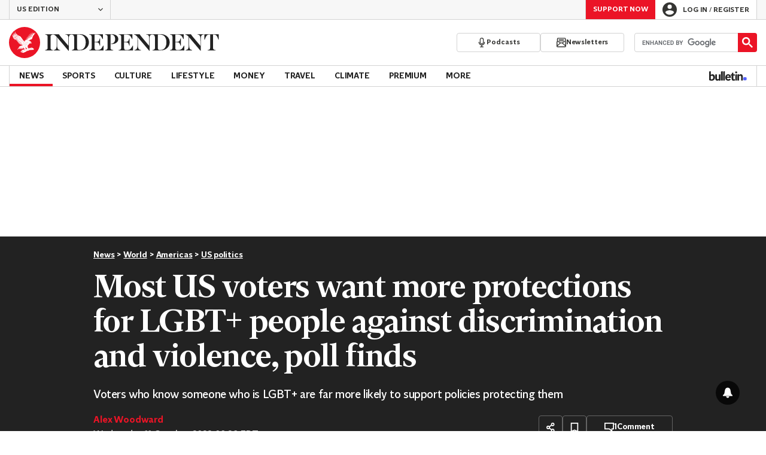

--- FILE ---
content_type: application/javascript; charset=UTF-8
request_url: https://www.the-independent.com/_build/article.d0e7599354686e7af244.js
body_size: 10757
content:
(()=>{var e={212(e,t,n){var o=n(15428),r=/^\s+/;e.exports=function(e){return e?e.slice(0,o(e)+1).replace(r,""):e}},5353(e,t,n){var o=n(9185),r=n(73224),i=n(12746),a=Math.max,s=Math.min;e.exports=function(e,t,n){var c,l,u,d,m,p,f=0,h=!1,b=!1,g=!0;if("function"!=typeof e)throw new TypeError("Expected a function");function y(t){var n=c,o=l;return c=l=void 0,f=t,d=e.apply(o,n)}function w(e){var n=e-p;return void 0===p||n>=t||n<0||b&&e-f>=u}function v(){var e=r();if(w(e))return _(e);m=setTimeout(v,function(e){var n=t-(e-p);return b?s(n,u-(e-f)):n}(e))}function _(e){return m=void 0,g&&c?y(e):(c=l=void 0,d)}function E(){var e=r(),n=w(e);if(c=arguments,l=this,p=e,n){if(void 0===m)return function(e){return f=e,m=setTimeout(v,t),h?y(e):d}(p);if(b)return clearTimeout(m),m=setTimeout(v,t),y(p)}return void 0===m&&(m=setTimeout(v,t)),d}return t=i(t)||0,o(n)&&(h=!!n.leading,u=(b="maxWait"in n)?a(i(n.maxWait)||0,t):u,g="trailing"in n?!!n.trailing:g),E.cancel=function(){void 0!==m&&clearTimeout(m),f=0,c=p=l=m=void 0},E.flush=function(){return void 0===m?d:_(r())},E}},9185(e){e.exports=function(e){var t=typeof e;return null!=e&&("object"==t||"function"==t)}},12746(e,t,n){var o=n(212),r=n(9185),i=n(68110),a=/^[-+]0x[0-9a-f]+$/i,s=/^0b[01]+$/i,c=/^0o[0-7]+$/i,l=parseInt;e.exports=function(e){if("number"==typeof e)return e;if(i(e))return NaN;if(r(e)){var t="function"==typeof e.valueOf?e.valueOf():e;e=r(t)?t+"":t}if("string"!=typeof e)return 0===e?e:+e;e=o(e);var n=s.test(e);return n||c.test(e)?l(e.slice(2),n?2:8):a.test(e)?NaN:+e}},15428(e){var t=/\s/;e.exports=function(e){for(var n=e.length;n--&&t.test(e.charAt(n)););return n}},22750(e){e.exports=function(e){return null!=e&&"object"==typeof e}},27335(e,t,n){var o=n(50613),r=Object.prototype,i=r.hasOwnProperty,a=r.toString,s=o?o.toStringTag:void 0;e.exports=function(e){var t=i.call(e,s),n=e[s];try{e[s]=void 0;var o=!0}catch(e){}var r=a.call(e);return o&&(t?e[s]=n:delete e[s]),r}},38036(e,t,n){var o=n(50613),r=n(27335),i=n(44082),a=o?o.toStringTag:void 0;e.exports=function(e){return null==e?void 0===e?"[object Undefined]":"[object Null]":a&&a in Object(e)?r(e):i(e)}},42273(e,t,n){var o=n(88716),r="object"==typeof self&&self&&self.Object===Object&&self,i=o||r||Function("return this")();e.exports=i},44082(e){var t=Object.prototype.toString;e.exports=function(e){return t.call(e)}},50613(e,t,n){var o=n(42273).Symbol;e.exports=o},68110(e,t,n){var o=n(38036),r=n(22750);e.exports=function(e){return"symbol"==typeof e||r(e)&&"[object Symbol]"==o(e)}},73224(e,t,n){var o=n(42273);e.exports=function(){return o.Date.now()}},79378(e,t,n){var o=n(5353),r=n(9185);e.exports=function(e,t,n){var i=!0,a=!0;if("function"!=typeof e)throw new TypeError("Expected a function");return r(n)&&(i="leading"in n?!!n.leading:i,a="trailing"in n?!!n.trailing:a),o(e,t,{leading:i,maxWait:t,trailing:a})}},88716(e,t,n){var o="object"==typeof n.g&&n.g&&n.g.Object===Object&&n.g;e.exports=o}},t={};function n(o){var r=t[o];if(void 0!==r)return r.exports;var i=t[o]={exports:{}};return e[o](i,i.exports,n),i.exports}n.g=function(){if("object"==typeof globalThis)return globalThis;try{return this||new Function("return this")()}catch(e){if("object"==typeof window)return window}}(),(()=>{"use strict";const e="home improvement",t="money",o="travel",r="/home-improvement",i="/money",a="/travel",s="esi_puid",c="js-comment",l="js-comment-count",u=["Registration is a free and easy way to support our truly independent journalism"],d="ssr-auth-state",m="/login",p="/user/logout";function f(e){return f="function"==typeof Symbol&&"symbol"==typeof Symbol.iterator?function(e){return typeof e}:function(e){return e&&"function"==typeof Symbol&&e.constructor===Symbol&&e!==Symbol.prototype?"symbol":typeof e},f(e)}function h(e){var t=function(e,t){if("object"!=f(e)||!e)return e;var n=e[Symbol.toPrimitive];if(void 0!==n){var o=n.call(e,t||"default");if("object"!=f(o))return o;throw new TypeError("@@toPrimitive must return a primitive value.")}return("string"===t?String:Number)(e)}(e,"string");return"symbol"==f(t)?t:t+""}function b(e,t,n){return(t=h(t))in e?Object.defineProperty(e,t,{value:n,enumerable:!0,configurable:!0,writable:!0}):e[t]=n,e}const g=(e,t=null)=>{var n,o;const r=`; ${document.cookie}`.split(`; ${e}=`);return 2===r.length?decodeURIComponent(null!==(n=null===(o=r.pop())||void 0===o?void 0:o.split(";").shift())&&void 0!==n?n:""):t};let y,w;const v=()=>{if("undefined"==typeof window)return"prod"!=={NODE_ENV:"production",npm_config_domain:""}.SERVER;if("undefined"!=typeof window&&void 0===y){var e;const t=new URLSearchParams(null===(e=window)||void 0===e||null===(e=e.location)||void 0===e?void 0:e.search);y=t.has("__DEBUG__")}return y||"true"===g("__DEBUG__")},_=()=>{var e;return void 0===w&&(w=!0===(null===(e=window.JSGlobals)||void 0===e||null===(e=e.featureFlags)||void 0===e?void 0:e.feat__sentry)),w},E=(...e)=>{v()&&console.group(...e)},j=(...e)=>{v()&&console.groupEnd(...e)},x=(...e)=>{v()&&console.log(...e)};let O;function S(e,t){var n=Object.keys(e);if(Object.getOwnPropertySymbols){var o=Object.getOwnPropertySymbols(e);t&&(o=o.filter(function(t){return Object.getOwnPropertyDescriptor(e,t).enumerable})),n.push.apply(n,o)}return n}function k(e){for(var t=1;t<arguments.length;t++){var n=null!=arguments[t]?arguments[t]:{};t%2?S(Object(n),!0).forEach(function(t){b(e,t,n[t])}):Object.getOwnPropertyDescriptors?Object.defineProperties(e,Object.getOwnPropertyDescriptors(n)):S(Object(n)).forEach(function(t){Object.defineProperty(e,t,Object.getOwnPropertyDescriptor(n,t))})}return e}const $=e=>{try{const t=e.split(".")[1].replace(/-/g,"+").replace(/_/g,"/"),n=decodeURIComponent(atob(t));return JSON.parse(n)}catch(e){return null}};function P(){if(void 0===globalThis.window)return null;const e=(()=>{var e;const t=null!==(e=g("esi_auth"))&&void 0!==e?e:"";return $(t)})();if(!e)return null;const{email:t,given_name:n,family_name:o,userStatus:r,pUid:i,exp:a,isAdFreeUser:s,isActiveRecurringDonator:c,adFreeExpiryTimestamp:l,recurringDonatorExpiryTimestamp:u,permutiveId:d}=e;return{email:t,givenName:n,familyName:o,userStatus:r,uid:i,exp:a,isAdFreeUser:s,isActiveRecurringDonator:c,adFreeExpiryTimestamp:l,recurringDonatorExpiryTimestamp:u,permutiveId:d}}const T="AUTHENTICATED";var C;function I(e,t){var n=Object.keys(e);if(Object.getOwnPropertySymbols){var o=Object.getOwnPropertySymbols(e);t&&(o=o.filter(function(t){return Object.getOwnPropertyDescriptor(e,t).enumerable})),n.push.apply(n,o)}return n}const L=Math.random().toString(36).slice(2),D={status:"ANONYMOUS",loading:!1,__id__:L},R=null!==(C="undefined"!=typeof window?function(e=document){if(void 0===e)return null;if(void 0!==O)return O;const t=e.getElementById(d),n=null==t?void 0:t.textContent;let o=null;try{if(!n)throw new Error("No auth snapshot found in DOM");o=JSON.parse(atob(n))}catch(e){x(e)}finally{var r;null===(r=document.getElementById(d))||void 0===r||r.remove()}return O=o,o}(document):void 0)&&void 0!==C?C:D,A=function(e){let t=e;const n=new Set;return{get:()=>t,set:e=>{t=e,n.forEach(e=>e(t))},patch:e=>{t=k(k({},t),e),n.forEach(e=>e(t))},subscribe:e=>(n.add(e),()=>n.delete(e))}}(R),M={__id__:L,get:A.get,subscribe:A.subscribe,actions:{set:A.set,patch:A.patch,login:e=>{A.patch({loading:!0});const t=new URL(m,window.location.origin);e&&t.searchParams.set("returnPath",e),window.location.href=t.toString()},logout:async()=>{A.patch({loading:!0});try{await fetch(p,{credentials:"include"})}finally{A.set(D)}},loadProfile:()=>{const e=P();e?A.patch(function(e){for(var t=1;t<arguments.length;t++){var n=null!=arguments[t]?arguments[t]:{};t%2?I(Object(n),!0).forEach(function(t){b(e,t,n[t])}):Object.getOwnPropertyDescriptors?Object.defineProperties(e,Object.getOwnPropertyDescriptors(n)):I(Object(n)).forEach(function(t){Object.defineProperty(e,t,Object.getOwnPropertyDescriptor(n,t))})}return e}({status:T},e)):A.set(D)}}};M.actions.loadProfile();const N=(e,t=null)=>{const n=`; ${document.cookie}`.split(`; ${e}=`);return 2===n.length?decodeURIComponent(n.pop().split(";").shift()):t},B=e=>new Intl.NumberFormat("en",{notation:"compact",compactDisplay:"short",maximumFractionDigits:0,roundingMode:"floor"}).format(e).replace("K","k");function F(e,t){var n=Object.keys(e);if(Object.getOwnPropertySymbols){var o=Object.getOwnPropertySymbols(e);t&&(o=o.filter(function(t){return Object.getOwnPropertyDescriptor(e,t).enumerable})),n.push.apply(n,o)}return n}function U(e){for(var t=1;t<arguments.length;t++){var n=null!=arguments[t]?arguments[t]:{};t%2?F(Object(n),!0).forEach(function(t){b(e,t,n[t])}):Object.getOwnPropertyDescriptors?Object.defineProperties(e,Object.getOwnPropertyDescriptors(n)):F(Object(n)).forEach(function(t){Object.defineProperty(e,t,Object.getOwnPropertyDescriptor(n,t))})}return e}const J=(e,t={})=>(((e,t={})=>{const n=JSON.stringify(t,null,2),o=n.split("\n").reduce((e,t)=>t.length>=e?t.length:e,0),r=e.length,i=Math.max(r,o),a=`  ${e.padEnd(i)}  `,s=n.split("\n").map(e=>`  ${e.padEnd(i)}  `),c=s.length>1?`%c${s.slice(0,1)}\n%c${s.slice(1,-1).join("\n")}\n%c${s.slice(-1)}\n`:`%c${s[0]}\n`,l=s.length>1?["font-family:monospace; background: #333; color: #eee; padding-top: 5px;","font-family:monospace; background: #333; color: #eee;","font-family:monospace; background: #333; color: #eee; padding-bottom: 10px; border-radius: 0 0 6px 6px"]:["font-family:monospace; background: #333; color: #eee; padding-top: 5px; padding-bottom: 10px; border-radius: 0 0 6px 6px"];console.log(`%c${a}\n${c}`,"font-family:monospace; background: #333; color: #eee; border-bottom: 1px solid #666; padding: 5px 0; border-radius: 6px 6px 0 0",...l)})(`CustomEvent: ${e}`,t),new CustomEvent("analytics-trigger",{detail:{data:U({},t),eventName:e}})),H=(e,t)=>{return n=J(e,t),void document.body.dispatchEvent(n);var n},G=(e={})=>H("comment",e),q=(e={})=>H("load_more_comments",e);const W=(e,t)=>{const n=document.getElementById("loginButton"),o=document.getElementById("registerLink");o&&o.setAttribute("href",function(e,t){if(!e&&!t)return"/register";const n=new URLSearchParams;return e&&n.append("regSourceMethod",e),t&&n.append("regSourceSection",t),`/register?${n.toString()}`}(e,t)),localStorage.setItem("returnUrl",window.location.href),localStorage.setItem("regSourceMethod",e),localStorage.setItem("regSourceSection",t),n&&n.click()},V=(e,{async:t=!0,defer:n=document.location.search.includes("___FORCE_DEFER___"),parent:o=document.body,attributes:r}={})=>{window.JSGlobals=window.JSGlobals||{};const i=window.JSGlobals.loadedJS=[];return new Promise((a,s)=>{const c=(e instanceof Array?e:[e]).map(e=>i.includes(e)?Promise.resolve():new Promise((a,s)=>{const c=((e,{id:t,async:n,defer:o,ok:r,error:i,attributes:a})=>{const s=document.createElement("script");return s.onload=r,s.onerror=i,t&&"undefined"!==t&&(s.id=t),n&&!o&&s.setAttribute("async",""),o&&s.setAttribute("defer",""),a&&a.forEach(([e,t])=>{s.setAttribute(e,t)}),s.src=e,s})(e,{async:t,defer:n,ok:a,error:s,attributes:r});o.appendChild(c),i.push(e)}));return Promise.all(c).then(a,s)})};let z=0;const Q=e=>{z++,x(`Commenting: Reauthenticating, attempt ${z}`),window.vf.session.logout().then(window.vf.session.login.cookie(g(s)||"")).then(()=>{e&&setTimeout(e,500)})},Y=(e,t)=>{(async(e,t)=>{const n=new FormData;return Object.keys(t).forEach(e=>{n.append(e,t[e])}),await fetch(e,{method:"POST",mode:"same-origin",cache:"no-cache",credentials:"same-origin",body:n})})(`/internal-api/comments/nickname/submit?__amp_source_origin=${window.location.origin}`,{nickname:e}).then(e=>{if(200!==e.status)return e.json().then(({message:e})=>{t({success:!1,errorMessage:e})});t({success:!0})}).catch(e=>{t({success:!1,errorMessage:e.message})})},K=()=>{const[e]=document.getElementsByClassName("vf-post-form"),t=e.firstElementChild;t instanceof HTMLDivElement&&(t.style.display="none");const n=(e=>{const t=document.createElement("div"),n=document.createElement("h2"),o=document.createElement("p"),r=document.createElement("div"),i=document.createElement("input"),a=document.createElement("button");return t.id="add-nickname-form",n.innerHTML="We have noticed you don't have a commenting name yet.",o.innerHTML="Your commenting name is what people will see when you make any comments across Independent articles. Please don't use anything rude or anything that could identify you.",i.setAttribute("placeholder","Commenting name"),i.setAttribute("pattern","^[A-Za-z0-9]{3,40}$"),i.required=!0,a.innerHTML="SUBMIT",a.disabled=!0,t.appendChild(n),t.appendChild(o),t.appendChild(r),r.appendChild(i),r.appendChild(a),a.addEventListener("click",({target:t})=>{if(t instanceof HTMLInputElement&&t.disabled)return!1;e(i.value.trim())}),i.addEventListener("keypress",e=>{var t;(t=e.key.charCodeAt(0))>64&&t<91||t>96&&t<123||8===t||t>=48&&t<=57||e.preventDefault()}),i.addEventListener("input",e=>{a.disabled=e.target instanceof HTMLInputElement&&!e.target.checkValidity()}),t})(o=>{Y(o,({success:o,errorMessage:r})=>{o?(e.removeChild(n),t instanceof HTMLDivElement&&(t.style.display="block"),Q()):alert(r)})});e.appendChild(n)},Z=()=>{window.vf.context.get("user").then(e=>{e&&("guest"===e.user_privilege||g(s)!==e.social_login_id?Q(()=>{z<10&&Z()}):"anonymous"===e.name.toLowerCase()&&(x("Commenting: User has not set nickname, initialising nickname form"),K()))})},X=()=>{var e;null===(e=document.getElementById("comments"))||void 0===e||e.addEventListener("click",({target:e})=>{var t;e instanceof HTMLElement&&(e.className.split(" ").some(e=>e.startsWith("vf-content-actions__like")||e.startsWith("vf-content-actions__dislike"))?((e={})=>{H("vote_comment_click",e)})({}):["Flag","Flagged"].includes(null===(t=e.innerText)||void 0===t?void 0:t.trim())?((e={})=>{H("flag_comment_click",e)})({}):e.closest(".vf-load-more__button")&&q())})},ee=()=>(()=>{const{status:e}=M.get();return e===T})(),te=e=>{const t=document.getElementsByClassName(c),n=document.querySelectorAll('a[href="#comments-area"]');[...t].forEach(t=>{if(t instanceof HTMLElement){const n=t.querySelector(`.${l}`);t.dataset.count=e.toString()||"0",n&&(n.innerHTML=e.toString()||"")}}),[...document.getElementsByClassName(c)].forEach(e=>{if(e instanceof HTMLElement){var t;const n=e.querySelector(`.${l}`),o=e.querySelector(".js-comment-plural"),r=null!==(t=e.dataset.count)&&void 0!==t?t:"",i=parseInt(null!=r?r:"");if(!n||!o)return;o.innerHTML=1===i?"Comment":"Comments",n.innerHTML=i>0?r:'<span class="comments-empty"></span>'}}),[...n].forEach(e=>{e.classList.remove("is-disabled"),e.setAttribute("aria-disabled","false"),e.setAttribute("tabindex","0")})},ne=()=>{X(),window.vf.$prepublish((e,t,...n)=>{if(console.log(`Commenting: channel = ${e}; event = ${t};`),"commenting"===e&&"loaded"===t){try{(()=>{const e=document.getElementById("comments"),t=(null==e?void 0:e.offsetHeight)||0,n=new URLSearchParams(document.location.search).get("__vfz");if(t>600&&!n){null==e||e.classList.add("height-limited");const t=document.createElement("button");t.className="show-more",t.innerHTML="See more comments",null==e||e.appendChild(t);const n=()=>{null==e||e.removeChild(t),null==e||e.classList.remove("height-limited"),null==e||e.removeEventListener("click",n),q()};null==e||e.addEventListener("click",n)}})()}catch(e){((...e)=>{var t;const n=v(),o=_();n&&console.error(...e),o&&(null===(t=window.Sentry)||void 0===t||t.captureException(...e))})("Commenting: Error in initViafora()->limitCommentingHeight()",e)}ee()?Z():window.vf.context.get("user").then(e=>{var t;0!==e.id&&(null===(t=window.viafoura)||void 0===t||t.session.logout())})}if("comment"===e&&"created"===t&&G({commentType:"first comment"}),"authentication"===e&&("required"===t||"needed"===t)){var o,r;const[e]=null!==(o=window.JSGlobals.sections)&&void 0!==o?o:[];return W("Commenting",null!==(r=e.sourcePath)&&void 0!==r?r:""),!1}return{channel:e,event:t,args:n}}),window.vf.$subscribe("authentication","logout",()=>{var e;((e={})=>{H("logout_success",e)})(),e=p,location.href=e}),window.vf.$subscribe("comment-reply","posted",()=>{G({commentType:"reply"})})},oe=()=>!!document.getElementById("comments"),re=async()=>{if(g(s)||!ee())return;const e=M.get();e.status===T&&((e,t,n)=>{const o=new Date;if(n&&(n.days||n.hours)){const e=n.days?24*n.days*60*60*1e3:60*n.hours*60*1e3;o.setTime(o.getTime()+e)}const r=[];r.push(`${e}=${encodeURIComponent(t)}`),r.push("path=/"),r.push("secure"),n&&r.push(`expires=${o.toUTCString()}`),document.cookie=r.join(";")})(s,e.uid,{days:365})},ie=async()=>{oe&&((async()=>{var e,t;const{endpoint:n,section_uuid:o}=null!==(e=null===(t=window.JSGlobals)||void 0===t?void 0:t.viafoura)&&void 0!==e?e:{},r="article_original_source_id"in window.digitalData?null===(i=window.digitalData.article_original_source_id)||void 0===i?void 0:i.replace("b",""):"article_id_root"in window.digitalData?window.digitalData.article_id_root:"";var i;const a={method:"POST",headers:{accept:"application/json","content-type":"application/json"},body:JSON.stringify([r])};try{var s;const e=await fetch(`${n}/v4/livecomments/${o}/content-containers/comment-count-and-status/by-container-ids`,a),t=(null===(s=(await e.json())[0])||void 0===s?void 0:s.commentCount)||0;return t>=1e4?B(t):t.toString()}catch(e){console.error(e)}return(0).toString()})().then(te),await re(),window.vfQ=window.vfQ||[],window.vfQ.push(ne),V("//cdn.viafoura.net/entry/index.js"))},ae=async()=>{document.getElementsByClassName("fb-post").length>0&&await V("https://connect.facebook.net/en_US/sdk.js#xfbml=1&version=v11.0")},se=()=>{var e;const{url:t}=(null===(e=window.JSGlobals)||void 0===e?void 0:e.heyFlow)||{};t?t&&V(t):console.error("No heyFlow URL is found",{cause:window.JSGlobals?"heyFlow object is missing or does not contain a URL":"JSGlobals is undefined"})},ce=async()=>{document.getElementsByClassName("instagram-media").length>0&&await V("https://www.instagram.com/embed.js")},le="uk",ue="us",de=async()=>{const e=g("subscriber_origin")||"";[le,ue].includes(e)||await V("https://sdk.k-words.io/script.js",{attributes:[["data-kwords-site-id","9614266d-5149-4180-848d-69cb140f6022"]]})},me=()=>{const e=document.querySelectorAll("[data-parallax]");e.length&&window.addEventListener("scroll",function(){e.forEach(e=>{var t;const n=e.getBoundingClientRect().top;if(!n||n>window.innerHeight)return;const o=null!==(t=e.dataset.parallax)&&void 0!==t?t:"",r=(e=>{const t=window.innerHeight;let n=0;for(let t=e;t;t=t.offsetParent)n+=t.offsetTop;return n<t?n:t})(e),i=(r-n)*-(parseFloat(o)-1);e.style.transform=`translateY(${i.toFixed(0)}px)`})})};var pe=n(5353);var fe=n(79378);function he(e,t){var n=Object.keys(e);if(Object.getOwnPropertySymbols){var o=Object.getOwnPropertySymbols(e);t&&(o=o.filter(function(t){return Object.getOwnPropertyDescriptor(e,t).enumerable})),n.push.apply(n,o)}return n}function be(e){for(var t=1;t<arguments.length;t++){var n=null!=arguments[t]?arguments[t]:{};t%2?he(Object(n),!0).forEach(function(t){b(e,t,n[t])}):Object.getOwnPropertyDescriptors?Object.defineProperties(e,Object.getOwnPropertyDescriptors(n)):he(Object(n)).forEach(function(t){Object.defineProperty(e,t,Object.getOwnPropertyDescriptor(n,t))})}return e}var ge=Object.defineProperty,ye=(e,t)=>ge(e,"name",{value:t,configurable:!0});function we(e){return e?e.charAt(0).toUpperCase()+e.slice(1):""}ye(we,"upperFirst");const ve=ye((e,t)=>{throw new Error(`Value for ${e} must be greater or equal to ${t}`)},"handleError");function _e(e){return e<1&&ve("minWidth",1),`(min-width: ${e}px)`}function Ee(e){return e<2&&ve("maxWidth",2),`(max-width: ${e-1}px)`}function je(e){return Object.entries(e).sort(([,e],[,t])=>e>t?1:-1)}function xe(e){return je(e).reduce((e,[t,n],o,r)=>{const i=r[o+1],a=_e(n),s=i&&Ee(i[1]),c=Ee(n);if(i&&n===i[1])throw new Error(`Duplicate width value of ${n} detected for ${t} and ${i[0]}`);return e=be(be({},e),{},{[t]:a,[`max${we(t)}`]:c,[`only${we(t)}`]:i?`${a} and ${s}`:a})},{})}ye(_e,"minWidth"),ye(Ee,"maxWidth"),ye(je,"sortSizesAscending"),ye(xe,"generateMediaQueryRules");const Oe=xe({mobile:360,tablet:768,laptop:1e3,desktop:1250}),{mobile:Se,maxMobile:ke,onlyMobile:$e,tablet:Pe,maxTablet:Te,onlyTablet:Ce,laptop:Ie,maxLaptop:Le,onlyLaptop:De,desktop:Re,maxDesktop:Ae,onlyDesktop:Me}=Oe;Symbol.toStringTag;let Ne=!1;const Be=async()=>{window.matchMedia(Ie).matches&&!Ne&&(await V(["https://cdn.mediavoice.com/nativeads/script/esi/esi-rr-collection.js"]),Ne=!0)},Fe=async()=>{document.getElementsByClassName("reddit-embed-bq").length>0&&await V("https://embed.reddit.com/widgets.js")},Ue="taboola-below-article-1",Je="taboola-carousel-thumbnails",He="taboola-mid-article-thumbnails",Ge="taboola-mid-article-thumbnails-us-premium",qe=()=>{var e;return!(null===(e=window.JSGlobals)||void 0===e||!e.isBulletin)};function We(e,t){var n=Object.keys(e);if(Object.getOwnPropertySymbols){var o=Object.getOwnPropertySymbols(e);t&&(o=o.filter(function(t){return Object.getOwnPropertyDescriptor(e,t).enumerable})),n.push.apply(n,o)}return n}function Ve(e){for(var t=1;t<arguments.length;t++){var n=null!=arguments[t]?arguments[t]:{};t%2?We(Object(n),!0).forEach(function(t){b(e,t,n[t])}):Object.getOwnPropertyDescriptors?Object.defineProperties(e,Object.getOwnPropertyDescriptors(n)):We(Object(n)).forEach(function(t){Object.defineProperty(e,t,Object.getOwnPropertyDescriptor(n,t))})}return e}const ze="homepage",Qe="category",Ye=[{mode:"thumbnails-d1",container:Ue,placement:"Below Article Thumbnails",target_type:"mix"},{mode:"alternating-thumbnails-d1",container:Je,placement:"Mid Article Thumbnails",target_type:"mix"},{mode:"thumbnails-k1",container:"taboola-right-rail",placement:"Right Rail Thumbnails",target_type:"mix"},{mode:"organic-thumbs-feed-01",container:"taboola-below-indy-best-feed",placement:"Below Indy Best Feed",target_type:"mix"},{mode:"rbox-tracking",container:"taboola-newsroom",placement:"Newsroom"},{mode:"thumbs-feed-hero-1sc-6sc-esi-inde",container:"taboola-ms-hero",placement:"MS Hero",target_type:"mix"},{mode:"thumbnails-mid-a",container:"taboola-mid-article-thumbnails-live-blogs",placement:"Mid Article Thumbnails Live Blogs",target_type:"mix"},{mode:"thumbnails-stream-1x4-a_sc",container:"taboola-mid-article-thumbnails-crime",placement:"Mid Article Thumbnails Crime",target_type:"mix"},{mode:"thumbnails-a-sc",container:"taboola-below-article-thumbnails-crime",placement:"Below Article Thumbnails Crime",target_type:"mix"},{mode:"thumbnails-rr-sc",container:"taboola-right-rail-thumbnails-crime",placement:"Right Rail Thumbnails Crime",target_type:"mix"}],Ke=[{mode:"thumbs-feed-01",container:"taboola-below-section-front-feed",placement:"Below Section Front Feed",target_type:"mix"},{mode:"thumbs-feed-01",container:"taboola-mobile-below-section-front-feed",placement:"Mobile Below Section Front Feed",target_type:"mix"}],Ze=[{mode:"alternating-thumbnails-stream-1x4",container:`${He}-ii`,placement:"Mid Article Thumbnails II",target_type:"mix"},{mode:"alternating-thumbnails-stream-1x4-a",container:`${He}-iii`,placement:"Mid Article Thumbnails III",target_type:"mix"},{mode:"alternating-thumbnails-stream-1x4",container:`${Ge}-ii`,placement:"Mid Article Thumbnails Premium Articles",target_type:"mix"},{mode:"alternating-thumbnails-stream-1x4-a",container:`${Ge}-iii`,placement:"Mid Article Thumbnails Premium Articles II",target_type:"mix"}],Xe=()=>{const{host:e,pathname:t}=window.location;return`//${e}${t}`},et=()=>{window._taboola=window._taboola||[];const{article:e,section:t,sectionName:n}=window.JSGlobals,o=!!e,r=!!t,i=[],a=qe(),{sectionUnits:s=[],pageType:c}=window.JSGlobals.taboola||{};if(e&&c){const t=a?"photo":c;window._taboola.push({[t]:"auto",url:Xe()});const n=document.getElementById("stickyFooterContainer");window._taboola.push({listenTo:"visible",handler:e=>{e.detail.placement.includes("Below Article Thumbnails | Card 19")&&n&&(n.style.display="none")}}),(e=>{var t;const{user_status:n,uid:o}=window.digitalData;var r;window._taboola.push({unified_id:o,user_type:(r=n,{premium:"subscriber",registered:"registered",anonymous:"guest"}[r]||"other"),paywall:null!==(t=e.premium)&&void 0!==t&&t&&"premium"!==n})})(e),e.premium&&window._taboola.push({premium:!0})}if(r){const e="News"===n?ze:Qe;window._taboola.push({[e]:"auto"}),s.forEach(t=>{delete t.category,(e===ze&&t.pageType===ze||e===Qe&&t.pageType===Qe)&&i.push(t)}),i.push(...Ke)}if(o){const e=[Ue,Je,`${He}-ii`];[...Ze,...Ye].forEach(t=>{e.includes(t.container)&&"true"===g("feat__use_light_ad_rules")&&"true"===g("is_mobile_or_tablet")&&(t.placement+=" lal test"),i.push(t)}),a&&i.push(...(()=>{const e={mode:"thumbnails-mid-b",placement:"Bulletin Article Feed",target_type:"mix"};return[Ve(Ve({},e),{},{container:"taboola-bulletin-mid-article-thumbnails"}),Ve(Ve({},e),{},{container:"taboola-bulletin-mid-article-thumbnails-two"})]})())}i.forEach(e=>(e=>{if(e.container){const t=document.getElementById(e.container);t&&"none"!==window.getComputedStyle(t).getPropertyValue("display")&&window._taboola.push(e)}})(e)),window._taboola.push({flush:!0})},tt=async()=>{var e,t;const n=(()=>{var e;const{publisherId:t,publisherIdIndyBest:n}=window.JSGlobals.taboola||{};return null!==(e=window.location.pathname)&&void 0!==e&&e.includes("indybest")?n:t})();await V([`//cdn.taboola.com/libtrc/${n}/loader.js`]),null===(e=window)||void 0===e||null===(e=e.performance)||void 0===e||null===(t=e.mark)||void 0===t||t.call(e,"tbl_ic")},nt="https://clicks.trx-hub.com/xid/esimedia_t58ukgmjkf95_theindependent",ot="social",rt="search",it="independent",at={[rt]:[/google\.com$/i,/bing\.com$/i,/yahoo\.com$/i,/baidu\.com$/i,/yandex\.com$/i,/duckduckgo\.com$/i,/ask\.com$/i,/ecosia\.org$/i,/aol\.(com|co\.uk)$/i,/archive\.org$/i,/brave\.com$/i,/petal_search$/i],[ot]:[/pinterest\.com$/i,/instagram\.com$/i,/facebook\.com$/i,/tiktok\.com$/i,/twitter\.com$/i],[it]:[/independent/i]},st=()=>{document.getElementsByClassName("twitter-post").length>0&&(window.twttr=function(e,t,n){let o,r=e.getElementsByTagName(t)[0],i=window.twttr||{};return e.getElementById(n)||(o=e.createElement(t),o.id=n,o.src="https://platform.twitter.com/widgets.js",r.parentNode.insertBefore(o,r),i._e=[],i.ready=function(e){i._e.push(e)}),i}(document,"script","twitter-wjs"))},ct=(e,t)=>{if(!e.get("q")&&!t.url)throw new Error("The url is required but was not provided");const{url:n,articleUrl:o,articleId:r,author:i,tags:a,section:s,category:c,subCategory:l,updatedDateTime:u,productName:d,campaign:m,position:p,term:f,locationUserAgent:h,locationReferrer:b,locationUtmSource:g,fbclid:y,gclid:w}=t,v=b?function(e){if(!e)return null;try{const{hostname:t}=new URL(e);return t}catch(t){return e}}(b):"",_=b&&function(e){if(!e)return null;try{const{hostname:t}=new URL(e),[n]=Object.entries(at).find(([e,n])=>n.some(e=>e.test(t)));return n}catch(e){return console.warn(e),null}}(b)||g||b&&""!==b&&"others"||"",E=(t,n,o)=>{n?e.set(t,n):e.has(t)||e.append(t,o||"N/A")};return n&&e.set("q",n),E("p",o),E("article_id",r),E("author",i),E("tag",a),E("section",s),E("category",c),E("sub_category",l),E("updated_time",u),E("utm_content",d),E("utm_campaign",m),E("utm_term",p?`${f||"B"}-${p}`:f),E("utm_medium",h),E("ref",v),E("utm_source",_,"direct"),E("fbclid",y),E("gclid",w),e};function lt(e,t){if((n=e)&&"string"==typeof n&&n.includes(nt)){const n=new URL(e),o=new URLSearchParams(n.search),r=ct(o,t);return`${n.origin}${n.pathname}?${r.toString()}`}var n;return e}const ut=()=>{const e=navigator.userAgent,t=navigator.maxTouchPoints||0;return/mobile|iphone/i.test(e)?"mobile":/android/i.test(e)||/ipad/i.test(e)||/macintosh/i.test(e)&&t>0||/windows nt/i.test(e)&&(/surface/i.test(e)||/tablet/i.test(e))?"tablet":"desktop"},dt=document.documentElement;let mt=!1;const pt=()=>dt.classList.contains("indy-ready"),ft=e=>{mt||(mt=!0,e())},ht=e=>{((e,t)=>{if(!e)return;let n=e.classList.toString();const o=new MutationObserver(r=>{for(const i of r)if("class"===i.attributeName){const r=e.classList.toString();if(r!==n){t(o),n=r;break}}});o.observe(e,{attributes:!0})})(dt,()=>{pt()&&ft(e)})};var bt={maxInProgress:5,failFast:!1,nextCheck:function(e,t){return Promise.resolve(e.amountStarted<t.length)},ignoreIsFunctionCheck:!1};function gt(e,t){return new Promise(function(n,o){(function(e,t){return new Promise(function(n,o){var r=Object.assign({},bt,t),i={lastCompletedIndex:-1,amountDone:0,amountStarted:0,amountResolved:0,amountRejected:0,amountNextCheckFalsey:0,rejectedIndexes:[],resolvedIndexes:[],nextCheckFalseyIndexes:[],taskResults:[]};if(0===e.length)return n(i);for(var a=!1,s=0,c=function(e,t){if(i.taskResults[t]=e,i.rejectedIndexes.push(t),i.amountRejected++,!0===r.failFast)return i.lastCompletedIndex=t,a=!0,o(i);l(t)},l=function(t){if(!0!==a){if(i.amountDone++,i.lastCompletedIndex=t,"function"==typeof r.progressCallback&&r.progressCallback(i),i.amountDone===e.length)return n(i);s<e.length&&u(s++)}},u=function(t){r.nextCheck(i,e).then(function(n){!0===n?function(t){if(i.amountStarted++,"function"==typeof e[t])try{e[t]().then(function(e){i.taskResults[t]=e,i.resolvedIndexes.push(t),i.amountResolved++,l(t)},function(e){c(e,t)})}catch(e){c(e,t)}else{if(!0!==r.ignoreIsFunctionCheck)return a=!0,o(new Error("tasks["+t+"]: "+e[t]+", is supposed to be of type function"));i.taskResults[t]=e[t],i.resolvedIndexes.push(t),i.amountResolved++,l(t)}}(t):(i.amountNextCheckFalsey++,i.nextCheckFalseyIndexes.push(t),l(t))},o)},d=0;d<Math.min(r.maxInProgress,e.length);d++)u(s++)})})(e,t).then(function(e){n(e.taskResults)},function(e){e instanceof Error?o(e):o(e.taskResults[e.rejectedIndexes[0]])})})}function yt(e,t){return gt(e,Object.assign({},{failFast:!0},t))}const wt={};let vt;const _t=()=>Date.now()-vt,Et=e=>{const t=_t();x(`finished ${e} load @ ${t}, duration ${t-wt[e]}`),delete wt[e]},jt=e=>Object.keys(e).map(t=>async()=>{const n=e[t];if(n){(e=>{const t=_t();wt[e]=t,x(`starting ${e} load @ ${t}`)})(t);try{if("function"==typeof n)await n(),Et(t);else if(await n.method(),Et(t),n.dependents){E(`${t} deps`),await yt(jt(n.dependents)),j()}}catch(e){console.warn(`Error caught in ${t}()`),console.error(e)}}}),xt=async e=>{for(let t=0;t<e.length;t++){E(`group ${t+1}`),await yt(jt(e[t])),j()}},Ot=window.JSGlobals,St=Ot.domain,kt="independent.co.uk"===St,$t="independentespanol.com"===St,Pt=qe(),Tt=[{taboola:Ot.hasTaboola&&(async()=>{if(!window.JSGlobals.taboola)return;Ye.map(e=>document.getElementById(e.container)).length&&((()=>{const e=Xe();localStorage.setItem("subscription-cause",e)})(),await(async()=>{await tt(),et()})())}),initComments:Ot.userComments&&!Pt&&ie},{polar:!$t&&(()=>{Be(),window.addEventListener("resize",fe(Be,500))}),parallax:me,redditEmbed:Fe,instagramEmbed:ce,twitterWidgets:st,persistentPlayer:()=>{const e="true"===N("subscriber"),t=document.querySelector(".article-liveblog");if(e&&t){let e;const t=function(){window.matchMedia("(min-width: 1000px)").matches?e=(()=>{const e=document.querySelector(".video-hero-wrapper"),t="sticky-video";let n;const o=()=>{window.matchMedia("(min-width: 930px)").matches&&(n=new IntersectionObserver(e=>{e.forEach(e=>{e.intersectionRatio<.5&&e.boundingClientRect.top<0?e.target.classList.add(t):e.target.classList.remove(t)})},{threshold:.5}),n.observe(e))};return window.addEventListener("orientationchange",o),{dispose(){n&&n.unobserve(e),window.removeEventListener("orientationchange",o)}}})():e&&e.dispose()};window.addEventListener("orientationchange",t),window.addEventListener("resize",pe(t,100)),t()}else(()=>{var e;const t=document.querySelector(".video-top-container.video");if(!t)return;const n=document.querySelector(".video-hero-wrapper"),o=document.querySelector("#video-popout-close"),r=null===(e=document.getElementById("video_holder"))||void 0===e||null===(e=e.firstElementChild)||void 0===e||null===(e=e.firstElementChild)||void 0===e?void 0:e.id;let i=2e4;(window.innerWidth||document.documentElement.clientWidth||document.body.clientWidth)<620&&(i=1e4);const a="sticky",s=new IntersectionObserver(e=>{e.forEach(e=>{e.intersectionRatio<.5&&e.boundingClientRect.top<0?(n.style.height=`${n.clientHeight}px`,e.target.classList.add(a)):(n.style.height=null,e.target.classList.remove(a))})},{threshold:.5});s.observe(t),o&&(o.addEventListener("click",()=>{t.classList.add("closed")}),o.classList.contains("sensitive")?o.classList.add("shown"):setTimeout(()=>{o.classList.add("shown")},i)),"undefined"!=typeof jwplayer&&r&&(jwplayer(r).on("autostartNotAllowed",({error:e,reason:t,type:n})=>{x("jwplayer autostartNotAllowed",e,t,n)}),jwplayer(r).on("error",({code:e,message:t,sourceError:n,type:o})=>{x("jwplayer error",e,t,n,o)}),jwplayer(r).on("warning",({code:e,message:t,sourceError:n,type:o})=>{x("jwplayer warning",e,t,n,o)}))})()},facebookSDK:ae},{heyFlow:kt&&((t=>{var n,o,i,a;if(!t)return console.warn("Invalid article object."),!1;const s=null!==(n=null===(o=t.sections)||void 0===o?void 0:o.includes(e))&&void 0!==n&&n,c=null!==(i=null===(a=t.hierarchy)||void 0===a?void 0:a.some(({path:e})=>e.startsWith(r)))&&void 0!==i&&i;return s||c})(Ot.article)||(e=>{var n,o,r,a;if(!e)return console.warn("Invalid article object."),!1;const s=null!==(n=null===(o=e.sections)||void 0===o?void 0:o.includes(t))&&void 0!==n&&n,c=null!==(r=null===(a=e.hierarchy)||void 0===a?void 0:a.some(({path:e})=>e.startsWith(i)))&&void 0!==r&&r;return s||c})(Ot.article)||(e=>{var t,n;if(!e)return console.warn("Invalid article object."),!1;const r=(i=e.sections,s=o,null==i?void 0:i.some(e=>e.toLowerCase()===s));var i,s;const c=null!==(t=null===(n=e.hierarchy)||void 0===n?void 0:n.some(({path:e})=>e.startsWith(a)))&&void 0!==t&&t;return r||c})(Ot.article))&&se},{trackonomicsAffiliateLinks:()=>{const e=document.querySelectorAll(`a[href^="${nt}"]`),t=document.referrer||null,n=new URLSearchParams(window.location.search).get("utm_source");null==e||e.forEach(e=>{const o=lt(e.getAttribute("href"),{locationUserAgent:ut(),locationReferrer:t,locationUtmSource:n});e.setAttribute("href",o)})},trackonomics:()=>{var e,t;const n=null===(e=JSGlobals)||void 0===e?void 0:e.article,o=null===(t=JSGlobals)||void 0===t||null===(t=t.trackonomics)||void 0===t?void 0:t.customerId;if(n&&o){const e=`https://cdn-magiclinks.trackonomics.net/client/static/v2/${o}.js`,t=[["id","funnel-relay-installer"],["data-property-id","PROPERTY_ID"],["data-customer-id",o]];try{V(e,{attributes:t,defer:!0})}catch(e){console.error("Failed to load the Trackonomics script:",e)}}},kwords:de}];var Ct;Ct=async()=>await xt(Tt),pt()?Ct():(ht(Ct),(e=>{setTimeout(()=>ft(e),3e3)})(Ct))})()})();

--- FILE ---
content_type: text/javascript;charset=utf-8
request_url: https://p1cluster.cxense.com/p1.js
body_size: 99
content:
cX.library.onP1('21ubnfh9vtxips2mg8fi98q13');


--- FILE ---
content_type: text/javascript;charset=utf-8
request_url: https://id.cxense.com/public/user/id?json=%7B%22identities%22%3A%5B%7B%22type%22%3A%22ckp%22%2C%22id%22%3A%22mkktpwqey6i1pubw%22%7D%2C%7B%22type%22%3A%22lst%22%2C%22id%22%3A%2221ubnfh9vtxips2mg8fi98q13%22%7D%2C%7B%22type%22%3A%22cst%22%2C%22id%22%3A%2221ubnfh9vtxips2mg8fi98q13%22%7D%5D%7D&callback=cXJsonpCB1
body_size: 208
content:
/**/
cXJsonpCB1({"httpStatus":200,"response":{"userId":"cx:2265tr9l4o1ta1w581o2dism1k:2z1fwrap0nvv8","newUser":false}})